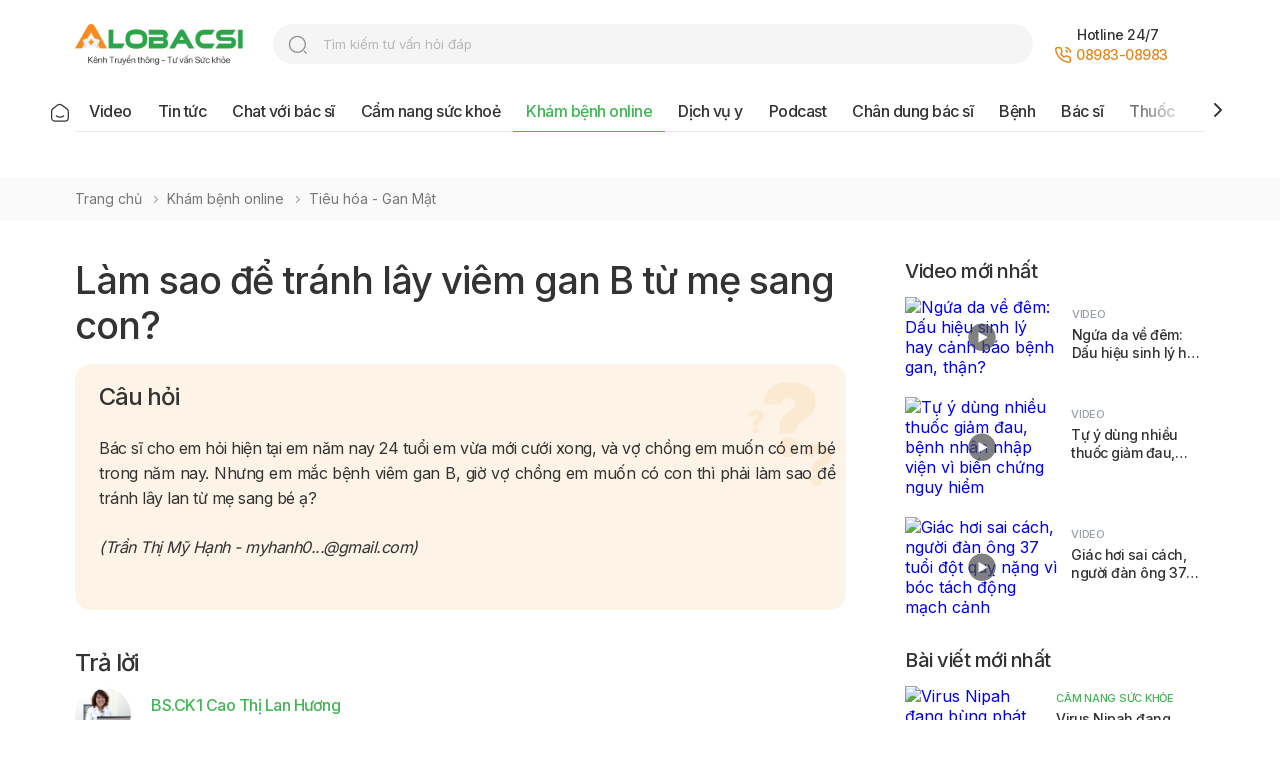

--- FILE ---
content_type: text/html; charset=utf-8
request_url: https://alobacsi.com/kham-benh-online/lam-sao-de-tranh-lay-viem-gan-b-tu-me-sang-con.html
body_size: 51459
content:
<!DOCTYPE html>
<html lang="vi">
  <head>
    <meta charset="UTF-8" />
    <meta
      name="viewport"
      content="width=device-width,initial-scale=1.0,maximum-scale=1.0"
    />
    <meta http-equiv="X-UA-Compatible" content="ie=edge" />
      

<title>Làm sao để tránh lây viêm gan B từ mẹ sang con?</title>


<meta property="og:title" itemprop="name" content="Làm sao để tránh lây viêm gan B từ mẹ sang con?" />


<meta property="og:image" content="https://objstore17034api.superdata.vn/alobacsi-assets/lam-sao-de-tranh-lay-viem-gan-b-tu-me-sang-con1613980393.jpg" />

<meta property="og:url" content="https://alobacsi.com/kham-benh-online/lam-sao-de-tranh-lay-viem-gan-b-tu-me-sang-con.html" />
<link rel="canonical" href="https://alobacsi.com/kham-benh-online/lam-sao-de-tranh-lay-viem-gan-b-tu-me-sang-con.html" />

<meta content="vi-VN" itemprop="inLanguage" />
<meta property="og:site_name" content="ALOBACSI.COM" />
<meta property="og:type" content="article" />
<meta property="og:locale" content="vi_VN" />
<meta property="fb:app_id" content="1121485521577147" />
<meta property="fb:admins" content="551071279" />
<meta name="language" content="vietnamese" />
<meta name="copyright" content="Copyright © 2009 by ALOBACSI" />
<meta
  name="abstract"
  content="Cổng thông tin về y tế, sức khỏe, khám bệnh trực tuyến cho toàn dân - AloBacsi"
/>
<meta name="distribution" content="Global" />
<meta name="author" content="ALOBACSI" />
<meta http-equiv="refresh" content="1200" />
<meta name="REVISIT-AFTER" content="1 DAYS" />
<meta name="RATING" content="GENERAL" />
<meta http-equiv="x-dns-prefetch-control" content="on" />
<meta name="robots" content="index,follow,noarchive,max-image-preview:large" />
 
    <script type="application/ld+json">
      {
		"@context": "https://schema.org",
		"@type": "Question",
		"acceptedAnswer": {
				"@type": "Answer",
				"author": {
						"@type": "Person",
						"name": "BS.CK1 Cao Thị Lan Hương"
				},
				"dateCreated": "2021-02-22T14:53:00+07:00",
				"text": "Nếu bạn là phụ nữ nhiễm virus viêm gan B, khi có thai bạn nên đi khám đúng chuyên khoa Trong bệnh nhiễm virus viêm gan B thì có những thể lâm sàng sau: Nhiễm virus viêm gan B thể không hoạt động: tế bào gan không bị tổn thương, men gan không tăng, không cần điều trị, chỉ theo dõi định kỳ men gan, tầm sóat ung thư gan (AFP, siêu âm bụng) và sống lối sống lành mạnh, hạn chế các chất độc gan (bia rượu, thuốc uống bừa bãi, thuốc đông nam không rõ loại). Viêm gan B, tức là vừa nhiễm virus viêm gan B và virus này đang làm tổn thương gan, men gan sẽ tăng. Viêm gan B được chia thành viêm gan B cấp và viêm gan B mạn tính. Viêm gan B cấp tính là tổn thương tế bào gan cấp do nhiễm HBV, hiện tượng tế bào gan bị phá hủy không phải do virus mà do chính cơ thể chống lại virus gây ra, và trong vòng 6 tháng là cơ thể sẽ thải toàn bộ virus và tạo miễn dịch bảo vệ suốt đời. Viêm gan B mạn là cơ thể không thể tự thải trừ HBV ra khỏi cơ thể sau 6 tháng. BS không rõ em thuộc thể nào, có đang dùng thuốc đặc trị viêm gan B hay không, nhưng nhìn chung bây giờ bệnh này nước ta kiểm soát lây truyền từ mẹ sang con rất là tốt, có nhiều chiến lược cho từng trường hợp khác nhau: mẹ nhiễm virus viêm gan B thể không hoạt động hay mẹ viêm gan B mạn đang dùng thuốc dự định có con, mẹ viêm gan B mạn đang dùng thuốc và vô tình phát hiện co con. Do đó, vợ chồng em nay muốn có em bé thì nên đến khám tại chuyên khoa gan mật trước, trình bày ý định này của mình để bs kiểm tra lại tổng quát cho em, tùy tình huống mà sẽ có hướng dẫn cụ thể riêng, em nhé."
		},
		"author": {
				"@type": "Person",
				"name": "Trần Thị Mỹ Hạnh"
		},
		"dateCreated": "2021-02-22T14:53:00+07:00",
		"name": "Làm sao để tránh lây viêm gan B từ mẹ sang con?",
		"text": "Bác sĩ cho em hỏi hiện tại em năm nay 24 tuổi em vừa mới cưới xong, và vợ chồng em muốn có em bé trong năm nay. Nhưng em mắc bệnh viêm gan B, giờ vợ chồng em muốn có con thì phải làm sao để tránh lây lan từ mẹ sang bé ạ?\r (Trần Thị Mỹ Hạnh - myhanh0...@gmail.com)"
}
    </script>
     
    <script type="application/ld+json">
      {
		"@context": "https://schema.org",
		"@type": "BreadcrumbList",
		"itemListElement": [
				{
						"@type": "ListItem",
						"item": "https://alobacsi.com",
						"name": "Trang chủ",
						"position": 1
				},
				{
						"@type": "ListItem",
						"item": "https://alobacsi.com/kham-benh-online",
						"name": "Khám bệnh online",
						"position": 2
				},
				{
						"@type": "ListItem",
						"item": "https://alobacsi.com/kham-benh-online/tieu-hoa-gan-mat",
						"name": "Tiêu hóa - Gan Mật",
						"position": 3
				},
				{
						"@type": "ListItem",
						"item": "https://alobacsi.com/kham-benh-online/lam-sao-de-tranh-lay-viem-gan-b-tu-me-sang-con.html",
						"name": "Làm sao để tránh lây viêm gan B từ mẹ sang con?",
						"position": 4
				}
		]
}
    </script>
    
    <link
      rel="shortcut icon"
      href="https://alobacsi.com/static/upload/favicon.ico"
      type="image/x-icon"
    />
    <link rel="preconnect" href="https://fonts.googleapis.com" />
    <link rel="preconnect" href="https://fonts.gstatic.com" crossorigin />
    <link
      href="https://fonts.googleapis.com/css2?family=Inter:wght@400;500;600&display=swap"
      rel="stylesheet"
    />
    <link href="https://alobacsi.com/static/template/css/common.css" rel="stylesheet" />
    <link href="https://alobacsi.com/static/template/css/home.css?t=3" rel="stylesheet" />
    <link href="https://alobacsi.com/static/template/css/category.css" rel="stylesheet" />
    <link
      href="https://alobacsi.com/static/template/css/owl.carousel.css"
      rel="stylesheet"
    />
    
<meta
  name="facebook-domain-verification"
  content="11ccxaswtki415s4bjc1pdzfmujbld"
/>
<script
  async
  src="https://www.googletagmanager.com/gtag/js?id=G-XCRFP54M6E"
></script>
<script>
  window.dataLayer = window.dataLayer || [];
  function gtag() {
    dataLayer.push(arguments);
  }
  gtag("js", new Date());
  gtag("config", "G-XCRFP54M6E");
</script>
<link
  rel="stylesheet"
  type="text/css"
  href="https://cdn.jsdelivr.net/npm/toastify-js/src/toastify.min.css"
/>

  </head>
  <body class="detail">
      
<header>
  <div class="container">
    <div class="header_top">
      <div class="logo">
        <a href="https://alobacsi.com">
          <img
            src="https://alobacsi.com/logo-with-tagline.png"
            alt=""
            class="pc_show"
          />
          <img
            src="https://alobacsi.com/logo-with-tagline-mobile.png"
            alt=""
            class="sp_show"
          />
        </a>
      </div>
      <div class="search_top pc_show">
        <form target="_blank" action="//www.google.com/cse">
          <input
            type="text"
            placeholder="Tìm kiếm tư vấn hỏi đáp"
            class="form_search"
            name="q"
            spellcheck="false"
            autocomplete="off"
          />
          <input type="hidden" value="b548ce8e1e9db4d17" name="cx" /><input
            type="hidden"
            value="UTF-8"
            name="ie"
          />
          <button>search</button>
        </form>
      </div>

      <div class="support_top">
        <div class="hotline pc_show">
          <span class="text">Hotline 24/7</span><br /><img
            src="https://alobacsi.com/static/template/images/icons-phone.svg"
            alt=""
          /><a href="tel:08983-08983" rel="nofollow" class="num_phone">08983-08983</a>
        </div>
        
      </div>
      <p class="icon_nav_sp sp_show">
        <img
          src="https://alobacsi.com/static/template/images/button-icon-medium-copy-4.svg"
          alt=""
        />
      </p>
    </div>
    <div class="nav_top pc_show">
      <div class="nav_top-box">
        <p class="nav_top-box-bg"></p>
        <ul>
          <li class="">
            <a href="https://alobacsi.com">
              <img
                src="https://alobacsi.com/static/template/images/icons-home_on.svg"
                alt=""
              />
            </a>
          </li>
          <li class="">
            <a href="https://alobacsi.com/video">Video</a>
          </li>
          <li class="">
            <a href="https://alobacsi.com/tin-tuc">Tin tức</a>
          </li>
          <li class="">
            <a href="https://alobacsi.com/chat-voi-bac-si">Chat với bác sĩ</a>
          </li>
          <li class="">
            <a href="https://alobacsi.com/cam-nang-suc-khoe">Cẩm nang sức khoẻ</a>
          </li>
          <li class="active">
            <a href="https://alobacsi.com/kham-benh-online">Khám bệnh online</a>
          </li>
          
          <li class="">
            <a href="https://alobacsi.com/dich-vu-y">Dịch vụ y</a>
          </li>
          
          <li class="">
            <a href="https://alobacsi.com/podcast">Podcast</a>
          </li>
          <li class="">
            <a href="https://alobacsi.com/chan-dung-bac-si">Chân dung bác sĩ</a>
          </li>
          <li class="">
            <a href="https://alobacsi.com/benh">Bệnh</a>
          </li>
          <li class="">
            <a href="https://alobacsi.com/bac-si">Bác sĩ</a>
          </li>
          <li class="">
            <a href="https://alobacsi.com/thuoc">Thuốc</a>
          </li>
          <li class="">
            <a href="https://alobacsi.com/co-so-y-te">Cơ sở y tế</a>
          </li>
          <li class="">
            <a href="https://alobacsi.com/chuyen-trang-suc-khoe">Chuyên trang</a>
          </li>
          <li class="">
            <a href="https://alobacsi.com/alobacsi-cong-dong">Cộng đồng</a>
          </li>
        </ul>

        <div class="arrow-next">
          <p class="nav_top-box-bg-right"></p>
          <a href="#" class="arrow-menu arrow-menu-next" data-control="next"
            ><img
              src="https://alobacsi.com/static/template/images/icons-chevron-right-black.svg"
              alt=""
          /></a>
        </div>
        <div class="arrow-prev">
          <p class="nav_top-box-bg-left"></p>
          <a href="#" class="arrow-menu arrow-menu-prev" data-control="prev"
            ><img
              src="https://alobacsi.com/static/template/images/icons-chevron-left-black.svg"
              alt=""
          /></a>
        </div>
      </div>
    </div>
  </div>
</header>
 
<div class="main_content">
  <div class="ads_banner">
    <ins
      data-revive-zoneid="84"
      data-revive-id="50fcab58361557d0a8a94df9f86d6547"
    ></ins>
  </div>
  <div class="breadcrum">
    <div class="container">
      <ul>
        <li><a href="https://alobacsi.com">Trang chủ </a></li>
        <li><a href="https://alobacsi.com/kham-benh-online">Khám bệnh online</a></li>
          
        <li><a href="https://alobacsi.com/kham-benh-online/tieu-hoa-gan-mat">Tiêu hóa - Gan Mật</a></li>
          
      </ul>
    </div>
  </div>
  <div class="container">
    <div class="content_block">
      <div class="detail_content">
        <div class="detail_content--useful oneone">
          <h1>Làm sao để tránh lây viêm gan B từ mẹ sang con?</h1>
          <div class="detail_block">
            <h5>Câu hỏi</h5>
            <p><p style="text-align: justify;">Bác sĩ cho em hỏi hiện tại em năm nay 24 tuổi em vừa mới cưới xong, và vợ chồng em muốn có em bé trong năm nay. Nhưng em mắc bệnh viêm gan B, giờ vợ chồng em muốn có con thì phải làm sao để tránh lây lan từ mẹ sang bé ạ?</p>
<p style="text-align: justify;"><em>(Trần Thị Mỹ Hạnh - myhanh0...@gmail.com)</em><br /><br /></p></p>
          </div>
          <div class="detail_block">
            <h5>Trả lời</h5>
            
            <div class="doctor_answer">
              <p class="doctor-author">
                <img
                  src="https://objstore17034api.superdata.vn/alobacsi-assets/bs-ck1-cao-thi-lan-huong1564031743.jpg"
                  height="56px"
                  alt="BS.CK1 Cao Thị Lan Hương"
                />
              </p>
              <div class="text">
                <p class="text01">
                  <a
                    href="https://alobacsi.com/bac-si/bs-ck1-cao-thi-lan-huong.html"
                    title="BS.CK1 Cao Thị Lan Hương"
                    >BS.CK1 Cao Thị Lan Hương</a
                  >
                </p>
                <p class="text02">
                  Bác sĩ - Bệnh viện Trưng Vương
                </p>
              </div>
            </div>
             <p style="text-align: center;"><img src="https://media.alobacsi.com/upload/hienthuc/2021/02/22/100909-bu_B.jpg" alt="Làm sao để tránh lây viêm gan B từ mẹ sang con?" width="800" height="507"><span style="font-family: tahoma, arial, helvetica, sans-serif; font-size: small;">Nếu bạn là phụ nữ nhiễm virus viêm gan B, khi có thai bạn nên đi khám đúng chuyên khoa</span></p>
<p style="text-align: justify;">Trong bệnh nhiễm virus viêm gan B thì có những thể lâm sàng sau:</p>
<p style="text-align: justify;">Nhiễm virus viêm gan B thể không hoạt động: tế bào gan không bị tổn thương, men gan không tăng, không cần điều trị, chỉ theo dõi định kỳ men gan, tầm sóat ung thư gan (AFP, siêu âm bụng) và sống lối sống lành mạnh, hạn chế các chất độc gan (bia rượu, thuốc uống bừa bãi, thuốc đông nam không rõ loại).</p>
<p style="text-align: justify;">Viêm gan B, tức là vừa nhiễm virus viêm gan B và virus này đang làm tổn thương gan, men gan sẽ tăng. Viêm gan B được chia thành viêm gan B cấp và viêm gan B mạn tính.</p>
<p style="text-align: justify;">Viêm gan B cấp tính là tổn thương tế bào gan cấp do nhiễm HBV, hiện tượng tế bào gan bị phá hủy không phải do virus mà do chính cơ thể chống lại virus gây ra, và trong vòng 6 tháng là cơ thể sẽ thải toàn bộ virus và tạo miễn dịch bảo vệ suốt đời. Viêm gan B mạn là cơ thể không thể tự thải trừ HBV ra khỏi cơ thể sau 6 tháng.</p>
<p style="text-align: justify;">BS không rõ em thuộc thể nào, có đang dùng thuốc đặc trị viêm gan B hay không, nhưng nhìn chung bây giờ bệnh này nước ta kiểm soát lây truyền từ mẹ sang con rất là tốt, có nhiều chiến lược cho từng trường hợp khác nhau: mẹ nhiễm virus viêm gan B thể không hoạt động hay mẹ viêm gan B mạn đang dùng thuốc dự định có con, mẹ viêm gan B mạn đang dùng thuốc và vô tình phát hiện co con.</p>
<p style="text-align: justify;">Do đó, vợ chồng em nay muốn có em bé thì nên đến khám tại chuyên khoa gan mật trước, trình bày ý định này của mình để bs kiểm tra lại tổng quát cho em, tùy tình huống mà sẽ có hướng dẫn cụ thể riêng, em nhé.<br><br><br></p>
          </div>

          
          <div class="detail_block">
            <p class="title-ans">Câu hỏi liên quan</p>
            <ul class="list_answer">
              
              <li>
                <a href="https://alobacsi.com/dich-vu-y/viem-gan-b-co-thuoc-chua-khoi-khong.html" title="Viêm gan B có thuốc chữa khỏi không?"
                  >Viêm gan B có thuốc chữa khỏi không?</a
                >
              </li>
              
              <li>
                <a href="https://alobacsi.com/dich-vu-y/xet-nghiem-hbsag-va-anti-hbs-duong-tinh-con-toi-co-bi-viem-gan-b.html" title="Xét nghiệm HbsAg và anti HBs dương tính, con tôi có bị viêm gan B?"
                  >Xét nghiệm HbsAg và anti HBs dương tính, con tôi có bị viêm gan B?</a
                >
              </li>
              
              <li>
                <a href="https://alobacsi.com/dich-vu-y/mong-tay-co-vet-mau-nau-do-benh-viem-gan-b.html" title="Móng tay có vệt màu nâu do bệnh viêm gan B? "
                  >Móng tay có vệt màu nâu do bệnh viêm gan B? </a
                >
              </li>
              
            </ul>
          </div>
          
        </div>
        <div class="detail_footer">
          <div class="social">
            <p>Chia sẻ:</p>
            <a
              href="https://www.facebook.com/sharer/sharer.php?u=https://alobacsi.com/kham-benh-online/lam-sao-de-tranh-lay-viem-gan-b-tu-me-sang-con.html"
              rel="nofollow"
              target="_blank"
            >
              <img src="https://alobacsi.com/static/template/images/fb.svg" alt="" />
            </a>
            <a href="javascript:void(0)"
              ><img src="https://alobacsi.com/static/template/images/copylink.svg" alt=""
            /></a>
            <a href="mailto:info@alobacsi.vn"
              ><img
                src="https://alobacsi.com/static/template/images/icons-social-fb.svg"
                alt=""
            /></a>
          </div>
          <div class="about">
            
            <p class="time">Ngày đăng: 10:07 29/01/2021</p>
             
            <p class="time">
              Cập nhật gần nhất: 14:55 22/02/2021
            </p>
            
          </div>
        </div>

         

<div class="detail_prize">
    <p class="title">Bài viết có hữu ích với bạn?</p>
    <ul class="rate">
        <li>
            <a href="javascript:void(0);" class="votes" data-url="https://alobacsi.com/api/votes" data-id="53129" data-vote="1" data-type="1">
                <img src="https://alobacsi.com/static/template/images/best-useful.svg" alt="">
                <span class="rate_text">
                    <span>Rất hữu ích</span>
                    <span class="text" id="vote1">
                        0
                    </span>
                </span>

            </a>
        </li>
        <li>
            <a href="javascript:void(0);" class="votes" data-url="https://alobacsi.com/api/votes" data-id="53129" data-vote="2" data-type="1">
                <img src="https://alobacsi.com/static/template/images/useful.svg" alt="">
                <span class="rate_text">
                    <span>Hữu ích</span>
                    <span class="text" id="vote2">
                        0
                    </span>
                </span>

            </a>
        </li>
        <li>
            <a href="javascript:void(0);" class="votes" data-url="https://alobacsi.com/api/votes" data-id="53129" data-vote="3" data-type="1">
                <img src="https://alobacsi.com/static/template/images/normal.svg" alt="">
                <span class="rate_text">
                    <span>Bình thường</span>
                    <span class="text" id="vote3">
                        0
                    </span>
                </span>

            </a>
        </li>
        <li>
            <a href="javascript:void(0);" class="votes" data-url="https://alobacsi.com/api/votes" data-id="53129" data-vote="4" data-type="1">
                <img src="https://alobacsi.com/static/template/images/unuseful.svg" alt="">
                <span class="rate_text">
                    <span>Không hữu ích</span>
                    <span class="text" id="vote4">
                        0
                    </span>
                </span>

            </a>
        </li>
    </ul>
</div>
 




<div class="search_content pc_show">
    <form method="get" action="https://alobacsi.com/tim-kiem-hoi-dap">
        <div class="search_content-block">
            
            <p class="title">Tìm câu hỏi khám bệnh</p>
            
            <div class="search_content-online">
                <input type="text" name="s" required placeholder="Nhập nội dung cần tìm… vd: Sốt, ho, đau nhức" class="form_search" value="">                
                <button>search</button>
                <input type="hidden" name="key" value="kham-benh-online" />
            </div>
        </div>
    </form>
    
    <div class="feature_search-block">
        <p class="text01">Được tìm nhiều:</p>
        <div class="feature_search-text">
            <ul class="feature_search-list">
                
                <li>
                    <a href="https://alobacsi.com/tim-kiem-hoi-dap?s=Tr%e1%bb%8b%20r%e1%ba%a1n%20da&key=kham-benh-online">Trị rạn da</a>
                </li>
                
                <li>
                    <a href="https://alobacsi.com/tim-kiem-hoi-dap?s=b%e1%bb%8b%20ho&key=kham-benh-online">bị ho</a>
                </li>
                
                <li>
                    <a href="https://alobacsi.com/tim-kiem-hoi-dap?s=ho&key=kham-benh-online">ho</a>
                </li>
                
                <li>
                    <a href="https://alobacsi.com/tim-kiem-hoi-dap?s=benh%20ho&key=kham-benh-online">benh ho</a>
                </li>
                
                <li>
                    <a href="https://alobacsi.com/tim-kiem-hoi-dap?s=%c4%91%e1%bb%99t%20qu%e1%bb%b5&key=kham-benh-online">đột quỵ</a>
                </li>
                
            </ul>
        </div>
    </div>
    
</div>

      </div>

      <div class="sidebar">
        <div class="ads_banner">
          <ins
            data-revive-zoneid="85"
            data-revive-id="50fcab58361557d0a8a94df9f86d6547"
          ></ins>
        </div>
        

    
    <div class="news_left">
        <h2 class="title">Video mới nhất</h2>
        
        <div class="news_left-one">
            <p class="images">
                <a href="https://alobacsi.com/ngua-da-ve-dem-dau-hieu-sinh-ly-hay-canh-bao-benh-gan-than.html" title="Ngứa da về đêm: Dấu hiệu sinh lý hay cảnh báo bệnh gan, thận?">
                    
                    <img src="https://admin.alobacsi.com/upload/da_ngua_nhieu_vao_ban_dem_co_phai_do_benh_gan_than__.jpg" height="96px" alt="Ngứa da về đêm: Dấu hiệu sinh lý hay cảnh báo bệnh gan, thận?" />
                    
                    <span class="icon_play"><img src="https://alobacsi.com/static/template/images/icons-play.svg" alt="" /></span>
                </a>
            </p>
            <div class="news_left-des">
                
                <p class="medical-new-title">
                    
                    
                    <a class="cate" href="https://alobacsi.com/video">Video</a>
                    
                    
                </p>
                
                <p>
                    <a class="news_left-one-text_less" href="https://alobacsi.com/ngua-da-ve-dem-dau-hieu-sinh-ly-hay-canh-bao-benh-gan-than.html" title="Ngứa da về đêm: Dấu hiệu sinh lý hay cảnh báo bệnh gan, thận?">Ngứa da về đêm: Dấu hiệu sinh lý hay cảnh báo bệnh gan, thận?</a>
                </p>
                
            </div>
        </div>
        
        <div class="news_left-one">
            <p class="images">
                <a href="https://alobacsi.com/tu-y-dung-nhieu-thuoc-giam-dau-benh-nhan-nhap-vien-vi-bien-chung-nguy-hiem.html" title="Tự ý dùng nhiều thuốc giảm đau, bệnh nhân nhập viện vì biến chứng nguy hiểm">
                    
                    <img src="https://admin.alobacsi.com/upload/bac_si_canh_bao-_lam_dung_thuoc_giam_dau_co_the_gay_bien_chung_de_doa_tinh_mang_.jpg" height="96px" alt="Tự ý dùng nhiều thuốc giảm đau, bệnh nhân nhập viện vì biến chứng nguy hiểm" />
                    
                    <span class="icon_play"><img src="https://alobacsi.com/static/template/images/icons-play.svg" alt="" /></span>
                </a>
            </p>
            <div class="news_left-des">
                
                <p class="medical-new-title">
                    
                    
                    <a class="cate" href="https://alobacsi.com/video">Video</a>
                    
                    
                </p>
                
                <p>
                    <a class="news_left-one-text_less" href="https://alobacsi.com/tu-y-dung-nhieu-thuoc-giam-dau-benh-nhan-nhap-vien-vi-bien-chung-nguy-hiem.html" title="Tự ý dùng nhiều thuốc giảm đau, bệnh nhân nhập viện vì biến chứng nguy hiểm">Tự ý dùng nhiều thuốc giảm đau, bệnh nhân nhập viện vì biến chứng nguy hiểm</a>
                </p>
                
            </div>
        </div>
        
        <div class="news_left-one">
            <p class="images">
                <a href="https://alobacsi.com/giac-hoi-sai-cach-nguoi-dan-ong-37-tuoi-dot-quy-nang-vi-boc-tach-dong-mach-canh.html" title="Giác hơi sai cách, người đàn ông 37 tuổi đột quỵ nặng vì bóc tách động mạch cảnh">
                    
                    <img src="https://admin.alobacsi.com/upload/thumbs/2025/giac_hoi_sai_cach_nguoi_dan_ong_37_tuoi_dot_quy_nang_vi_boc_tach_dong_mach_canh.jpg" height="96px" alt="Giác hơi sai cách, người đàn ông 37 tuổi đột quỵ nặng vì bóc tách động mạch cảnh" />
                    
                    <span class="icon_play"><img src="https://alobacsi.com/static/template/images/icons-play.svg" alt="" /></span>
                </a>
            </p>
            <div class="news_left-des">
                
                <p class="medical-new-title">
                    
                    
                    <a class="cate" href="https://alobacsi.com/video">Video</a>
                    
                    
                </p>
                
                <p>
                    <a class="news_left-one-text_less" href="https://alobacsi.com/giac-hoi-sai-cach-nguoi-dan-ong-37-tuoi-dot-quy-nang-vi-boc-tach-dong-mach-canh.html" title="Giác hơi sai cách, người đàn ông 37 tuổi đột quỵ nặng vì bóc tách động mạch cảnh">Giác hơi sai cách, người đàn ông 37 tuổi đột quỵ nặng vì bóc tách động mạch cảnh</a>
                </p>
                
            </div>
        </div>
        
    </div>
    
 

    
    <div class="news_left">
        <h2 class="title">Bài viết mới nhất</h2>
        
        <div class="news_left-one">
            <p class="images">
                <a href="https://alobacsi.com/virus-nipah-dang-bung-phat-tai-an-do-nguy-hiem-den-muc-nao.html" title="Virus Nipah đang bùng phát tại Ấn Độ nguy hiểm đến mức nào?">
                    
                    <img src="https://admin.alobacsi.com/upload/virus_nipah_3.jpg" height="96px" alt="Virus Nipah đang bùng phát tại Ấn Độ nguy hiểm đến mức nào?" />
                    
                </a>
            </p>
            <div class="news_left-des">
                
                <p class="medical-new-title cate">
                    
                    
                        <a class="cate" href="https://alobacsi.com/cam-nang-suc-khoe">Cẩm nang sức khỏe</a>
                    
                    
                </p>
                
                <p>
                    <a class="news_left-one-text_less" href="https://alobacsi.com/virus-nipah-dang-bung-phat-tai-an-do-nguy-hiem-den-muc-nao.html" title="Virus Nipah đang bùng phát tại Ấn Độ nguy hiểm đến mức nào?">Virus Nipah đang bùng phát tại Ấn Độ nguy hiểm đến mức nào?</a>
                </p>
                
            </div>
        </div>
        
        <div class="news_left-one">
            <p class="images">
                <a href="https://alobacsi.com/uong-ruou-co-thuc-su-lam-am-co-the.html" title="Uống rượu có thực sự làm ấm cơ thể?">
                    
                    <img src="https://admin.alobacsi.com/upload/thumbs/2025/uong_ruou_co_thuc_su_lam_am_co_the_1.jpg" height="96px" alt="Uống rượu có thực sự làm ấm cơ thể?" />
                    
                </a>
            </p>
            <div class="news_left-des">
                
                <p class="medical-new-title cate">
                    
                    
                        <a class="cate" href="https://alobacsi.com/cam-nang-suc-khoe">Cẩm nang sức khỏe</a>
                    
                    
                    
                    
                </p>
                
                <p>
                    <a class="news_left-one-text_less" href="https://alobacsi.com/uong-ruou-co-thuc-su-lam-am-co-the.html" title="Uống rượu có thực sự làm ấm cơ thể?">Uống rượu có thực sự làm ấm cơ thể?</a>
                </p>
                
                <a class="author" href="https://alobacsi.com/bac-si/phong-noi-dung-alobacsi.html"
                    title="Phòng nội dung - AloBacsi">Phòng nội dung - AloBacsi</a>
                
            </div>
        </div>
        
        <div class="news_left-one">
            <p class="images">
                <a href="https://alobacsi.com/giang-mai-tang-song-hanh-voi-hiv-o-nguoi-tre.html" title="Giang mai tăng song hành với HIV ở người trẻ">
                    
                    <img src="https://admin.alobacsi.com/upload/thumbs/2025/bs_khanh_-_giang_mai_1.jpg" height="96px" alt="Giang mai tăng song hành với HIV ở người trẻ" />
                    
                </a>
            </p>
            <div class="news_left-des">
                
                <p class="medical-new-title cate">
                    
                    
                        <a class="cate" href="https://alobacsi.com/cam-nang-suc-khoe">Cẩm nang sức khỏe</a>
                    
                    
                    
                    
                    
                    
                </p>
                
                <p>
                    <a class="news_left-one-text_less" href="https://alobacsi.com/giang-mai-tang-song-hanh-voi-hiv-o-nguoi-tre.html" title="Giang mai tăng song hành với HIV ở người trẻ">Giang mai tăng song hành với HIV ở người trẻ</a>
                </p>
                
                <a class="author" href="https://alobacsi.com/bac-si/bsck2-truong-huu-khanh.html"
                    title="BS Trương Hữu Khanh">BS Trương Hữu Khanh</a>
                
            </div>
        </div>
        
        <div class="news_left-one">
            <p class="images">
                <a href="https://alobacsi.com/hieu-dung-ve-loi-ich-tiem-vac-xin-hpv-o-nam-gioi.html" title="Hiểu đúng về lợi ích tiêm vắc xin HPV ở nam giới">
                    
                    <img src="https://admin.alobacsi.com/upload/chihcs_hpv_cho_nam.jpg" height="96px" alt="Hiểu đúng về lợi ích tiêm vắc xin HPV ở nam giới" />
                    
                </a>
            </p>
            <div class="news_left-des">
                
                <p class="medical-new-title cate">
                    
                    
                        <a class="cate" href="https://alobacsi.com/cam-nang-suc-khoe">Cẩm nang sức khỏe</a>
                    
                    
                </p>
                
                <p>
                    <a class="news_left-one-text_less" href="https://alobacsi.com/hieu-dung-ve-loi-ich-tiem-vac-xin-hpv-o-nam-gioi.html" title="Hiểu đúng về lợi ích tiêm vắc xin HPV ở nam giới">Hiểu đúng về lợi ích tiêm vắc xin HPV ở nam giới</a>
                </p>
                
            </div>
        </div>
        
        <div class="news_left-one">
            <p class="images">
                <a href="https://alobacsi.com/vi-sao-khong-duoc-tu-y-ngung-thuoc-huyet-ap.html" title="Vì sao không được tự ý ngưng thuốc huyết áp?">
                    
                    <img src="https://admin.alobacsi.com/upload/thuoc_huyet_ap.jpg" height="96px" alt="Vì sao không được tự ý ngưng thuốc huyết áp?" />
                    
                </a>
            </p>
            <div class="news_left-des">
                
                <p class="medical-new-title cate">
                    
                    
                        <a class="cate" href="https://alobacsi.com/cam-nang-suc-khoe">Cẩm nang sức khỏe</a>
                    
                    
                </p>
                
                <p>
                    <a class="news_left-one-text_less" href="https://alobacsi.com/vi-sao-khong-duoc-tu-y-ngung-thuoc-huyet-ap.html" title="Vì sao không được tự ý ngưng thuốc huyết áp?">Vì sao không được tự ý ngưng thuốc huyết áp?</a>
                </p>
                
            </div>
        </div>
        
    </div>
    
 
<div class="tool_healthy non_bottom">
  <p class="title">Tiện ích sức khỏe</p>
  <ul class="tool_list">
    <li>
      <a href="https://alobacsi.com/kham-benh-online">
        <img
          src="https://alobacsi.com/static/template/images/icons-appointment-online.svg"
          alt=""
        />
        <span>Khám bệnh online</span>
      </a>
    </li>
    <li>
      <a href="https://alobacsi.com/dich-vu-y">
        <img
          src="https://alobacsi.com/static/template/images/icons-appointment-online-4.svg"
          alt=""
        />
        <span>Hỏi đáp dịch vụ y</span>
      </a>
    </li>
    <li>
      <a href="https://alobacsi.com/tu-van-suc-khoe">
        <img src="https://alobacsi.com/static/template/images/icons-healthy2.svg" alt="" />
        <span>Tư vấn qua Hotline</span>
      </a>
    </li>
    <li>
      <a
        href="https://m.me/alobacsihoibacsitraloi"
        rel="nofollow"
        target="_blank"
      >
        <img src="https://alobacsi.com/static/template/images/icons-healthy4.svg" alt="" />
        <span>Gửi câu hỏi qua Messenger</span>
      </a>
    </li>
    <li>
      <a href="https://alobacsi.com/bac-si">
        <img
          src="https://alobacsi.com/static/template/images/icons-appointment-online-3.svg"
          alt=""
        />
        <span>Tìm nhanh bác sĩ</span>
      </a>
    </li>
    <li>
      <a href="https://alobacsi.com/co-so-y-te">
        <img
          src="https://alobacsi.com/static/template/images/icons-appointment-online-2.svg"
          alt=""
        />
        <span>Tìm nhanh bệnh viện</span>
      </a>
    </li>
    <li>
      <a href="https://alobacsi.com/benh">
        <img
          src="https://alobacsi.com/static/template/images/icons-ask-doctor2.svg"
          alt=""
        />
        <span>Tra cứu thông tin bệnh</span>
      </a>
    </li>
    <li>
      <a href="https://alobacsi.com/thuoc">
        <img
          src="https://alobacsi.com/static/template/images/icons-ask-doctor.svg"
          alt=""
        />
        <span>Tra cứu thông tin thuốc</span>
      </a>
    </li>
  </ul>
</div>

        <div class="ads_banner">
          <ins
            data-revive-zoneid="87"
            data-revive-id="50fcab58361557d0a8a94df9f86d6547"
          ></ins>
        </div>
      </div>
    </div>

      
<div class="content_block">
  <div class="interested">
    <h2 class="title">Có thể bạn quan tâm</h2>
    <div class="interested_block">
      
      <div class="interested_block-one">
        <p>
          <a href="https://alobacsi.com/kham-benh-online/dieu-tri-suy-gian-tinh-mach-co-gay-thieu-mau-khong.html">
            <img src="https://admin.alobacsi.com/upload/screenshot_2026-01-14_at_14-57-03.png" alt="Điều trị suy giãn tĩnh mạch có gây thiếu máu không?" />
          </a>
        </p>
        <div class="interested_block-des">
          <p class="cate">
            <a href="https://alobacsi.com/kham-benh-online" class="cate"
              >Khám bệnh online</a
            >
            
          </p>
          <p>
            <a
              href="https://alobacsi.com/kham-benh-online/dieu-tri-suy-gian-tinh-mach-co-gay-thieu-mau-khong.html"
              class="interested-text_less"
              >Điều trị suy giãn tĩnh mạch có gây thiếu máu không?</a
            >
          </p>
          
          <a
            href="https://alobacsi.com/bac-si/bs-ck2-phan-duy-kien.html"
            title="BS.CK2 Phan Duy Kiên"
            class="author"
            >BS.CK2 Phan Duy Kiên</a
          >
          
        </div>
      </div>
      
      <div class="interested_block-one">
        <p>
          <a href="https://alobacsi.com/kham-benh-online/cat-polyp-dai-trang-roi-van-tai-phat-sau-1-nam-co-can-noi-soi-moi-nam-khong.html">
            <img src="https://admin.alobacsi.com/upload/polyp-truc-trang-la-gi-5.jpg" alt="Cắt polyp đại tràng rồi vẫn tái phát sau 1 năm: Có cần nội soi mỗi năm không?" />
          </a>
        </p>
        <div class="interested_block-des">
          <p class="cate">
            <a href="https://alobacsi.com/kham-benh-online" class="cate"
              >Khám bệnh online</a
            >
            
          </p>
          <p>
            <a
              href="https://alobacsi.com/kham-benh-online/cat-polyp-dai-trang-roi-van-tai-phat-sau-1-nam-co-can-noi-soi-moi-nam-khong.html"
              class="interested-text_less"
              >Cắt polyp đại tràng rồi vẫn tái phát sau 1 năm: Có cần nội soi mỗi năm không?</a
            >
          </p>
          
          <a
            href="https://alobacsi.com/bac-si/bs-bui-le-nhat-tien.html"
            title="BS Bùi Lê Nhật Tiên"
            class="author"
            >BS Bùi Lê Nhật Tiên</a
          >
          
        </div>
      </div>
      
      <div class="interested_block-one">
        <p>
          <a href="https://alobacsi.com/kham-benh-online/viem-loet-da-day-uong-nghe-mat-ong-co-het-khong-va-ung-thu-da-day-co-trieu-chung-gi.html">
            <img src="https://admin.alobacsi.com/upload/nghe_mat_ong.jpg" alt="Viêm loét dạ dày uống nghệ mật ong có hết không và ung thư dạ dày có triệu chứng gì?" />
          </a>
        </p>
        <div class="interested_block-des">
          <p class="cate">
            <a href="https://alobacsi.com/kham-benh-online" class="cate"
              >Khám bệnh online</a
            >
            
          </p>
          <p>
            <a
              href="https://alobacsi.com/kham-benh-online/viem-loet-da-day-uong-nghe-mat-ong-co-het-khong-va-ung-thu-da-day-co-trieu-chung-gi.html"
              class="interested-text_less"
              >Viêm loét dạ dày uống nghệ mật ong có hết không và ung thư dạ dày có triệu chứng gì?</a
            >
          </p>
          
          <a
            href="https://alobacsi.com/bac-si/bs-bui-le-nhat-tien.html"
            title="BS Bùi Lê Nhật Tiên"
            class="author"
            >BS Bùi Lê Nhật Tiên</a
          >
          
        </div>
      </div>
      
      <div class="interested_block-one">
        <p>
          <a href="https://alobacsi.com/kham-benh-online/dau-rat-sau-dau-goi-kem-noi-mang-do-dau-hieu-viem-da-hay-benh-gi.html">
            <img src="https://admin.alobacsi.com/upload/thumbs/2025/not_nay_o_chan_la_benh_gi.jpg" alt="Đau rát sau đầu gối kèm nổi mảng đỏ: Dấu hiệu viêm da hay bệnh gì?" />
          </a>
        </p>
        <div class="interested_block-des">
          <p class="cate">
            <a href="https://alobacsi.com/kham-benh-online" class="cate"
              >Khám bệnh online</a
            >
            
          </p>
          <p>
            <a
              href="https://alobacsi.com/kham-benh-online/dau-rat-sau-dau-goi-kem-noi-mang-do-dau-hieu-viem-da-hay-benh-gi.html"
              class="interested-text_less"
              >Đau rát sau đầu gối kèm nổi mảng đỏ: Dấu hiệu viêm da hay bệnh gì?</a
            >
          </p>
          
          <a
            href="https://alobacsi.com/bac-si/phong-noi-dung-alobacsi.html"
            title="Phòng nội dung - AloBacsi"
            class="author"
            >Phòng nội dung - AloBacsi</a
          >
          
        </div>
      </div>
      
    </div>
  </div>
</div>
  


<div class="partner-home">
  <h2 class="title">Đối tác AloBacsi</h2>
  <div class="owl-carousel-logo owl-carousel owl-theme">
    <div class="item">
      <img
        src="https://objstore17034api.superdata.vn/alobacsi-assets/9-_logo_bv_hung_vuong.png"
        alt="Bệnh viện Hùng Vương"
      />
    </div>

    <div class="item">
      <a
        href="https://www.umcclinic.com.vn"
        rel="nofollow"
        title="Bệnh Viện Đại học Y Dược"
        target="_blank "
      >
        <img
          src="https://objstore17034api.superdata.vn/alobacsi-assets/4-_logo_bv_dhyd.png"
          alt="Bệnh Viện Đại học Y Dược"
        />
      </a>
    </div>

    <div class="item">
      <a
        href="http://bvtn.org.vn/"
        rel="nofollow"
        title="Bệnh viện Thống Nhất"
        target="_blank "
      >
        <img
          src="https://objstore17034api.superdata.vn/alobacsi-assets/logo-benhvienthongnhat.png"
          alt="Bệnh viện Thống Nhất"
        />
      </a>
    </div>

    <div class="item">
      <img
        src="https://objstore17034api.superdata.vn/alobacsi-assets/logo_bv_115.png"
        alt="Bệnh Viện 115"
      />
    </div>

    <div class="item">
      <img
        src="https://objstore17034api.superdata.vn/alobacsi-assets/logo-bvub.png"
        alt="Bệnh Viện Ung Bướu"
      />
    </div>

    <div class="item">
      <img
        src="https://objstore17034api.superdata.vn/alobacsi-assets/logo-nhidong1.png"
        alt="Nhi đồng 1"
      />
    </div>

    <div class="item">
      <img
        src="https://objstore17034api.superdata.vn/alobacsi-assets/2-bv_nd_gia_dinh.png"
        alt="Bệnh viện Nhân dân Gia Định"
      />
    </div>

    <div class="item">
      <img
        src="https://objstore17034api.superdata.vn/alobacsi-assets/logo-benh-vien-phu-san_mekong.png"
        alt="Bệnh Viện Mekong"
      />
    </div>
  </div>
</div>

<div class="sign_email">
    <div class="sign_email-des">
        <h2 class="sign_email-title pc_show">Đăng ký nhận bản tin sức khoẻ</h2>
        <p class="text pc_show">Để chủ động bảo vệ bản thân và gia đình</p>
        <p class="text sp_show">Đăng ký nhận bản tin sức khoẻ để chủ động bảo vệ bản thân và gia đình</p>
    </div>
    <p class="bg_sign pc_show"><img src="https://alobacsi.com/static/template/images/group2.png" alt="" /></p>
    <div class="sign_email-form">
        <form action="https://alobacsi.com/api/newsletter" method="POST" id="newsletter">
            <input type="email" class="form-input" name="email" placeholder="Email của bạn" />
            <button class="form_button">Đăng ký</button>
            <span class="icon_mail"><img src="https://alobacsi.com/static/template/images/icons-mail.svg" alt="" /></span>
        </form>
    </div>

</div>

  </div>
</div>

<div class="free_examination">
    <div class="image">
        <img src="https://alobacsi.com/static/template/images/img-oval.png" alt="" />
    </div>
    <div class="free_examination-content">
        <p class="text01">hoàn toàn MIỄN PHÍ</p>
        <p>
            <a href="javascript:void(0);" data-name="form-request" data-title="Đăng ký khám bệnh online" class="text02">Khám bệnh online </a>
            <img src="https://alobacsi.com/static/template/images/icons-chevron-right-white.svg" alt="" />
        </p>
    </div>
    <a href="javascript:void(0);" class="close">X</a>
</div>
  
<footer>
  <div class="container">
    <div class="footer-top">
      <a href="./"
        ><img
          src="https://alobacsi.com/static/template/images/logo-with-another.svg"
          alt=""
      /></a>
      <p class="all_logo">
        <a href="#"
          ><img
            src="https://alobacsi.com/static/template/images/logo-h-i-y-h-c-hcm.webp"
            alt=""
        /></a>
        <a href="#"
          ><img
            src="https://alobacsi.com/static/template/images/logo-h-i-y-h-c-hcm3.webp"
            alt=""
        /></a>
        <a href="#"
          ><img
            src="https://alobacsi.com/static/template/images/logo-h-i-y-h-c-hcm2.webp"
            alt=""
        /></a>
        <a href="#"
          ><img
            src="https://alobacsi.com/static/template/images/logo-h-i-y-h-c-hcm4.webp"
            alt=""
        /></a>
        <a href="#"
          ><img
            src="https://alobacsi.com/static/template/images/logo-h-i-y-h-c-hcm5.webp"
            alt=""
        /></a>
      </p>
    </div>
    <div class="footer_text">
      <div class="footer_one">
        <p>
          Kênh thông tin tư vấn giải đáp thông tin sức khỏe, dịch vụ y, bệnh,
          thuốc, bí quyết sống khoẻ mỗi ngày cùng
          <span class="text02">2 triệu bạn đọc thân thiết</span>
        </p>
        <p>
          Giấy phép mới
          <span class="text04"
            >số 33/GP - STTTT, ngày 16/04/2018 do Sở Thông tin Truyền thông
            TPHCM cấp</span
          >
        </p>
        <p>Điện thoại: <span class="text04">08983 08983</span></p>
        <p>
          Trụ sở chính: 24 và 30 Trương Quốc Dung, P. 8, Q. Phú Nhuận, TPHCM
        </p>
        <p>
          Chịu trách nhiệm quản lý nội dung:
          <strong>Bà Trần Thị Mai Lan</strong>
        </p>
      </div>
      <div class="footer_one">
        <p class="text02 text03">về alobacsi</p>
        <ul>
          <li><a href="https://alobacsi.com/gioi-thieu.html">Giới thiệu</a></li>
          <li><a href="https://alobacsi.com/gioi-thieu.html#service05">Tuyển dụng</a></li>
          <li><a href="https://alobacsi.com/gioi-thieu.html#service07">Liên hệ</a></li>
          <li><a href="https://alobacsi.com/sitemap.html">Sitemap</a></li>
        </ul>
      </div>
      <div class="footer_one">
        <p class="text02 text03">Hợp tác nội dung</p>
        <ul>
          <li>0903 696 357</li>
          <li><a href="mailto:info@alobacsi.vn" rel="nofollow">info@alobacsi.vn</a></li>
        </ul>
        <p class="text02 text03">Thông tin</p>
        <ul>
          <li>
            <a href="https://alobacsi.com/gioi-thieu.html#service02">Điều khoản sử dụng</a>
          </li>
          <li>
            <a href="https://alobacsi.com/gioi-thieu.html#service04"
              >Chính sách quảng cáo</a
            >
          </li>
          <li>
            <a href="https://alobacsi.com/gioi-thieu.html#service03"
              >Chính sách quyền riêng tư</a
            >
          </li>
        </ul>
      </div>
      <div class="footer_one">
        <p class="text02 text03">liên hệ quảng cáo</p>
        <ul>
          <li>0903 696 357 (Ms Thái Dung)</li>
          <li>
            <a href="mailto:booking@alobacsi.vn" rel="nofollow">booking@alobacsi.vn</a>
          </li>
        </ul>
      </div>
    </div>

    <div class="copyright">
      <div class="copyright_text">
        <p class="text01 pc_show">
          ©2011 - 2025 bởi Công ty Cổ phần Truyền Thông Hạnh Phúc
        </p>
        <p>
          Thông tin trên trang mang tính chất tham khảo, vui lòng không tự ý áp
          dụng, nếu không có sự đồng ý của bác sĩ điều trị.
        </p>
      </div>
      <div class="footer_bottom">
        <div class="footer_bottom-text">
          <a
            href="https://www.youtube.com/channel/UCAgehYjUxNc7vHpf3F06mXQ"
            rel="nofollow"
            target="_blank"
            ><img src="https://alobacsi.com/static/template/images/youtube.svg" alt=""
          /></a>
          <a
            href="https://www.facebook.com/alobacsihoibacsitraloi/"
            rel="nofollow"
            target="_blank"
            ><img src="https://alobacsi.com/static/template/images/fb.svg" alt=""
          /></a>
          <a
            href="https://www.tiktok.com/@alobacsi.com"
            target="_blank"
            rel="nofollow"
            ><img src="https://alobacsi.com/static/template/images/youtube2.svg" alt=""
          /></a>
          <a
            href="https://zalo.me/3354406374552748457"
            target="_blank"
            rel="nofollow"
            ><img src="https://alobacsi.com/static/template/images/zalo.svg" alt=""
          /></a>
        </div>
      </div>
    </div>
  </div>
</footer>

    <script src="https://alobacsi.com/static/template/js/jquery-3.3.1.min.js"></script>
    <script src="https://alobacsi.com/static/template/js/owl.carousel.js"></script>
    <script src="https://alobacsi.com/static/template/js/jquery.filer.js"></script>
    <script src="https://alobacsi.com/static/template/js/common.js"></script>
    <script src="https://alobacsi.com/static/template/js/app.js"></script>
    <script src="https://sp.zalo.me/plugins/sdk.js"></script>
    
<script src="https://www.google.com/recaptcha/api.js" async defer></script>
<script async src="https://ads.alobacsi.vn/www/delivery/asyncjs.php"></script>
<script type="text/javascript" src="https://cdn.jsdelivr.net/npm/toastify-js"></script>

  </body>
</html>


--- FILE ---
content_type: image/svg+xml
request_url: https://alobacsi.com/static/template/images/icons-ask-doctor.svg
body_size: 15081
content:
<svg xmlns="http://www.w3.org/2000/svg" width="48" height="48" viewBox="0 0 48 48">
    <defs>
        <linearGradient id="xq3mukoxoa" x1="14.645%" x2="85.355%" y1="85.355%" y2="14.645%">
            <stop offset=".56%" stop-color="#560DFF"/>
            <stop offset="100%" stop-color="#73ECFF"/>
        </linearGradient>
        <linearGradient id="061oubpp8b" x1="93.201%" x2="14.482%" y1="86.35%" y2="20.533%">
            <stop offset="0%" stop-color="#FFE2C5"/>
            <stop offset="100%" stop-color="#F68B1F"/>
        </linearGradient>
        <linearGradient id="qb9kwv8kgc" x1="-268.83%" x2="84.72%" y1="367.048%" y2="15.322%">
            <stop offset="0%" stop-color="#85FFE0"/>
            <stop offset="23.39%" stop-color="#9DFFE6"/>
            <stop offset="72.51%" stop-color="#DAFFF6"/>
            <stop offset="100%" stop-color="#FFF"/>
        </linearGradient>
        <linearGradient id="wtyydvsimd" x1="-76.438%" x2="121.941%" y1="148.118%" y2="-16.636%">
            <stop offset="0%" stop-color="#85FFE0"/>
            <stop offset="23.39%" stop-color="#9DFFE6"/>
            <stop offset="72.51%" stop-color="#DAFFF6"/>
            <stop offset="100%" stop-color="#FFF"/>
        </linearGradient>
        <linearGradient id="gsto48gyxe" x1="-272.427%" x2="85.114%" y1="371.16%" y2="14.668%">
            <stop offset="0%" stop-color="#85FFE0"/>
            <stop offset="23.39%" stop-color="#9DFFE6"/>
            <stop offset="72.51%" stop-color="#DAFFF6"/>
            <stop offset="100%" stop-color="#FFF"/>
        </linearGradient>
        <linearGradient id="dpvkpp4dif" x1="-78.025%" x2="122.953%" y1="148.782%" y2="-17.616%">
            <stop offset="0%" stop-color="#85FFE0"/>
            <stop offset="23.39%" stop-color="#9DFFE6"/>
            <stop offset="72.51%" stop-color="#DAFFF6"/>
            <stop offset="100%" stop-color="#FFF"/>
        </linearGradient>
        <linearGradient id="56vblbs68g" x1="-272.829%" x2="85.158%" y1="374.517%" y2="14.095%">
            <stop offset="0%" stop-color="#85FFE0"/>
            <stop offset="23.39%" stop-color="#9DFFE6"/>
            <stop offset="72.51%" stop-color="#DAFFF6"/>
            <stop offset="100%" stop-color="#FFF"/>
        </linearGradient>
        <linearGradient id="patck219zh" x1="-79.974%" x2="124.103%" y1="150.421%" y2="-19.264%">
            <stop offset="0%" stop-color="#85FFE0"/>
            <stop offset="23.39%" stop-color="#9DFFE6"/>
            <stop offset="72.51%" stop-color="#DAFFF6"/>
            <stop offset="100%" stop-color="#FFF"/>
        </linearGradient>
        <linearGradient id="08v3oa3xvi" x1="-269.778%" x2="85.211%" y1="368.344%" y2="15.183%">
            <stop offset="0%" stop-color="#85FFE0"/>
            <stop offset="23.39%" stop-color="#9DFFE6"/>
            <stop offset="72.51%" stop-color="#DAFFF6"/>
            <stop offset="100%" stop-color="#FFF"/>
        </linearGradient>
        <linearGradient id="p6v06oltmj" x1="-76.45%" x2="122.406%" y1="147.577%" y2="-16.527%">
            <stop offset="0%" stop-color="#85FFE0"/>
            <stop offset="23.39%" stop-color="#9DFFE6"/>
            <stop offset="72.51%" stop-color="#DAFFF6"/>
            <stop offset="100%" stop-color="#FFF"/>
        </linearGradient>
        <linearGradient id="j5qw2h1yok" x1="-273.814%" x2="85.654%" y1="374.228%" y2="14.743%">
            <stop offset="0%" stop-color="#85FFE0"/>
            <stop offset="23.39%" stop-color="#9DFFE6"/>
            <stop offset="72.51%" stop-color="#DAFFF6"/>
            <stop offset="100%" stop-color="#FFF"/>
        </linearGradient>
        <linearGradient id="qn86fn9l1l" x1="-78.098%" x2="123.399%" y1="148.461%" y2="-17.276%">
            <stop offset="0%" stop-color="#85FFE0"/>
            <stop offset="23.39%" stop-color="#9DFFE6"/>
            <stop offset="72.51%" stop-color="#DAFFF6"/>
            <stop offset="100%" stop-color="#FFF"/>
        </linearGradient>
        <linearGradient id="ice2nlasnm" x1="-266.879%" x2="84.892%" y1="365.982%" y2="15.235%">
            <stop offset="0%" stop-color="#85FFE0"/>
            <stop offset="23.39%" stop-color="#9DFFE6"/>
            <stop offset="72.51%" stop-color="#DAFFF6"/>
            <stop offset="100%" stop-color="#FFF"/>
        </linearGradient>
        <linearGradient id="dwqc7g9rbn" x1="-75.139%" x2="121.547%" y1="147.629%" y2="-16.406%">
            <stop offset="0%" stop-color="#85FFE0"/>
            <stop offset="23.39%" stop-color="#9DFFE6"/>
            <stop offset="72.51%" stop-color="#DAFFF6"/>
            <stop offset="100%" stop-color="#FFF"/>
        </linearGradient>
        <linearGradient id="zcc28a25lo" x1="-260.858%" x2="84.233%" y1="362.814%" y2="15.376%">
            <stop offset="0%" stop-color="#85FFE0"/>
            <stop offset="23.39%" stop-color="#9DFFE6"/>
            <stop offset="72.51%" stop-color="#DAFFF6"/>
            <stop offset="100%" stop-color="#FFF"/>
        </linearGradient>
        <linearGradient id="5e1adlaomp" x1="-74.142%" x2="120.798%" y1="148.606%" y2="-16.905%">
            <stop offset="0%" stop-color="#85FFE0"/>
            <stop offset="23.39%" stop-color="#9DFFE6"/>
            <stop offset="72.51%" stop-color="#DAFFF6"/>
            <stop offset="100%" stop-color="#FFF"/>
        </linearGradient>
        <linearGradient id="xmp1qwvylq" x1="-5.142%" x2="81.017%" y1="50%" y2="50%">
            <stop offset="0%" stop-color="#F9F3F1"/>
            <stop offset="57.25%" stop-color="#EFE2DD"/>
            <stop offset="100%" stop-color="#CDBFBA"/>
        </linearGradient>
        <linearGradient id="jztl8mxodr" x1="-122.96%" x2="58.072%" y1="50%" y2="50%">
            <stop offset="0%" stop-color="#F9F3F1"/>
            <stop offset="57.25%" stop-color="#EFE2DD"/>
            <stop offset="100%" stop-color="#CDBFBA"/>
        </linearGradient>
    </defs>
    <g fill="none" fill-rule="evenodd">
        <g>
            <g>
                <g>
                    <g>
                        <g transform="translate(-1005.000000, -3512.000000) translate(984.000000, 3320.000000) translate(21.000000, 184.000000) translate(0.000000, 8.000000)">
                            <circle cx="24" cy="24" r="24" fill="url(#xq3mukoxoa)" fill-rule="nonzero"/>
                            <circle cx="24" cy="24" r="24" fill="url(#061oubpp8b)"/>
                            <path fill="#DDD" fill-rule="nonzero" d="M21.883 6.747c-.939-.474-1.874-.937-2.805-1.386-.937.038-1.875.087-2.812.147-1.551.101-2.848 1.474-2.888 3.023-.252 10.313-.252 20.625 0 30.938.04 1.549 1.337 2.922 2.888 3.023 1.875.12 3.75.195 5.625.228-.068-11.991-.07-23.982-.008-35.973zM31.734 5.508c-.937-.06-1.875-.109-2.812-.147.164 12.426.164 24.852 0 37.278.937-.038 1.875-.087 2.812-.146 1.551-.102 2.848-1.475 2.888-3.024.252-10.313.252-20.625 0-30.938-.04-1.549-1.337-2.922-2.888-3.023z"/>
                            <path fill="#DDD" fill-rule="nonzero" d="M31.79 39.648c.184-10.432.184-20.864 0-31.295-.03-1.568-1.317-2.927-2.868-2.992-2.904.074-5.812.255-8.725.535-.689.545-1.143 1.395-1.154 2.333-.117 10.514-.117 21.028 0 31.542.02 1.582 1.297 2.921 2.848 2.949 2.343.04 4.687.014 7.03-.081 1.552-.065 2.838-1.424 2.868-2.991z"/>
                            <path fill="#C5C2C2" fill-rule="nonzero" d="M19.078 5.361c.347 1.093.7 2.19 1.055 3.289.188.582.728.965 1.34.956 1.684-.027 3.37-.027 5.055 0 .611.01 1.151-.375 1.34-.956.355-1.1.707-2.196 1.054-3.289-3.281-.132-6.563-.132-9.844 0zM24 12.469c-.394 0-.714.324-.715.722-.01 8.647-.007 17.295.006 25.942 0 .398.318.722.709.722.39 0 .708-.324.71-.722.012-8.647.014-17.295.005-25.942 0-.398-.32-.722-.715-.722z"/>
                            <path fill="url(#qb9kwv8kgc)" fill-rule="nonzero" d="M31.927 22.578c.002 1.568-1.291 2.849-2.883 2.856-1.592.006-2.882-1.283-2.882-2.874 0-1.591 1.287-2.877 2.876-2.861 1.59.017 2.886 1.31 2.889 2.879zM31.927 15.578c.002 1.568-1.291 2.849-2.883 2.856-1.592.006-2.882-1.283-2.882-2.874 0-1.591 1.287-2.877 2.876-2.861 1.59.017 2.886 1.31 2.889 2.879z"/>
                            <path fill="url(#wtyydvsimd)" fill-rule="nonzero" d="M29.765 23.284c-1.51-.001-2.748-1.161-2.873-2.638-.454.507-.73 1.178-.73 1.914 0 1.591 1.29 2.88 2.882 2.874 1.592-.008 2.885-1.288 2.883-2.857 0-.08-.005-.16-.012-.24-.527.58-1.294.949-2.15.947zM29.765 16.284c-1.51-.001-2.748-1.161-2.873-2.638-.454.507-.73 1.178-.73 1.914 0 1.591 1.29 2.88 2.882 2.874 1.592-.008 2.885-1.288 2.883-2.857 0-.08-.005-.16-.012-.24-.527.58-1.294.949-2.15.947z"/>
                            <path fill="url(#gsto48gyxe)" fill-rule="nonzero" d="M31.91 29.69c-.012 1.568-1.309 2.881-2.891 2.912-1.583.03-2.864-1.251-2.862-2.842.002-1.591 1.293-2.884 2.885-2.892 1.591-.008 2.878 1.254 2.867 2.822z"/>
                            <path fill="url(#dpvkpp4dif)" fill-rule="nonzero" d="M29.749 30.441c-1.505.025-2.736-1.125-2.858-2.6-.455.51-.733 1.183-.734 1.919-.002 1.591 1.279 2.873 2.862 2.842 1.582-.03 2.88-1.344 2.89-2.912 0-.081-.003-.161-.01-.24-.53.593-1.298.978-2.15.991z"/>
                            <path fill="url(#56vblbs68g)" fill-rule="nonzero" d="M31.835 36.803c-.024 1.567-1.316 2.913-2.878 2.968-1.563.055-2.825-1.22-2.82-2.811.005-1.592 1.29-2.89 2.872-2.924 1.582-.03 2.85 1.198 2.826 2.767z"/>
                            <path fill="url(#patck219zh)" fill-rule="nonzero" d="M29.69 37.598c-1.489.052-2.703-1.089-2.82-2.563-.454.515-.73 1.189-.733 1.925-.005 1.59 1.257 2.866 2.82 2.811 1.562-.055 2.854-1.4 2.878-2.968.001-.081-.002-.161-.007-.24-.53.605-1.294 1.007-2.137 1.035z"/>
                            <path fill="url(#08v3oa3xvi)" fill-rule="nonzero" d="M21.838 22.56c0 1.591-1.29 2.88-2.882 2.874-1.592-.008-2.885-1.288-2.883-2.857.003-1.568 1.3-2.861 2.889-2.878 1.59-.016 2.877 1.27 2.876 2.861z"/>
                            <path fill="url(#p6v06oltmj)" fill-rule="nonzero" d="M19.676 23.282c-1.51 0-2.748-1.147-2.866-2.606-.457.51-.735 1.175-.737 1.902-.002 1.568 1.291 2.849 2.883 2.856 1.592.006 2.881-1.283 2.882-2.874 0-.082-.004-.163-.01-.243-.529.591-1.297.964-2.152.965z"/>
                            <path fill="url(#j5qw2h1yok)" fill-rule="nonzero" d="M21.85 15.36c-.004 1.591-1.294 2.887-2.883 2.905-1.59.017-2.87-1.231-2.854-2.8.017-1.568 1.313-2.894 2.889-2.935 1.576-.04 2.85 1.24 2.847 2.83z"/>
                            <path fill="url(#qn86fn9l1l)" fill-rule="nonzero" d="M19.695 16.103c-1.504.02-2.729-1.1-2.835-2.556-.457.52-.74 1.191-.747 1.918-.016 1.569 1.265 2.817 2.854 2.8 1.589-.018 2.879-1.313 2.882-2.905 0-.082-.004-.163-.01-.243-.527.595-1.293.974-2.144.986z"/>
                            <path fill="url(#ice2nlasnm)" fill-rule="nonzero" d="M21.843 29.76c.002 1.591-1.279 2.873-2.862 2.842-1.583-.03-2.88-1.344-2.89-2.912-.011-1.568 1.276-2.83 2.867-2.823 1.592.01 2.883 1.302 2.885 2.893z"/>
                            <path fill="url(#dwqc7g9rbn)" fill-rule="nonzero" d="M19.688 30.461c-1.504-.02-2.747-1.194-2.877-2.655-.452.499-.725 1.157-.72 1.884.01 1.568 1.308 2.881 2.89 2.912 1.583.03 2.864-1.251 2.862-2.842 0-.082-.005-.163-.011-.244-.526.59-1.29.955-2.144.945z"/>
                            <path fill="url(#zcc28a25lo)" fill-rule="nonzero" d="M21.863 36.96c.005 1.59-1.257 2.866-2.82 2.811-1.562-.055-2.854-1.4-2.878-2.968-.024-1.57 1.244-2.798 2.826-2.767 1.582.033 2.867 1.332 2.872 2.924z"/>
                            <path fill="url(#5e1adlaomp)" fill-rule="nonzero" d="M19.732 37.64c-1.489-.039-2.727-1.242-2.867-2.705-.445.489-.71 1.14-.7 1.867.024 1.568 1.316 2.914 2.878 2.97 1.563.054 2.825-1.221 2.82-2.812 0-.082-.005-.163-.012-.244-.52.586-1.275.945-2.119.924z"/>
                        </g>
                        <g fill-rule="nonzero">
                            <path fill="#44B556" d="M26.15 6c0 1.656-.84 3.157-2.197 4.243C22.595 11.329 20.72 12 18.649 12h-5.575l-2.09-5.6 2.09-6.4h5.575c4.141 0 7.5 2.686 7.5 6z" transform="translate(-1005.000000, -3512.000000) translate(984.000000, 3320.000000) translate(21.000000, 184.000000) translate(0.000000, 8.000000) translate(2.000000, 33.000000)"/>
                            <path fill="#F8FAFD" d="M13.074 0v12H7.5C3.357 12 0 9.313 0 6c0-1.658.84-3.157 2.197-4.243C3.554.671 5.429 0 7.5 0h5.574z" transform="translate(-1005.000000, -3512.000000) translate(984.000000, 3320.000000) translate(21.000000, 184.000000) translate(0.000000, 8.000000) translate(2.000000, 33.000000)"/>
                            <path fill="#2DA44A" d="M26.15 6c0 1.656-.84 3.157-2.197 4.243C22.595 11.329 20.72 12 18.649 12h-5.575L11.99 9.809l1.083-2.187h5.575c2.07 0 3.946-.671 5.304-1.757.725-.58 1.302-1.278 1.682-2.053.331.678.514 1.416.514 2.188z" transform="translate(-1005.000000, -3512.000000) translate(984.000000, 3320.000000) translate(21.000000, 184.000000) translate(0.000000, 8.000000) translate(2.000000, 33.000000)"/>
                            <path fill="#DDD" d="M13.074 7.622V12H7.5C3.357 12 0 9.313 0 6c0-.772.183-1.51.514-2.19C1.607 6.042 4.322 7.622 7.5 7.622h5.574z" transform="translate(-1005.000000, -3512.000000) translate(984.000000, 3320.000000) translate(21.000000, 184.000000) translate(0.000000, 8.000000) translate(2.000000, 33.000000)"/>
                        </g>
                        <g transform="translate(-1005.000000, -3512.000000) translate(984.000000, 3320.000000) translate(21.000000, 184.000000) translate(0.000000, 8.000000) translate(35.000000, 36.000000) scale(-1, 1) translate(-35.000000, -36.000000) translate(23.000000, 24.000000)">
                            <path fill="url(#xmp1qwvylq)" fill-rule="nonzero" d="M7.446 18.4L4.8 15.754 8.554 12 11.2 14.646z"/>
                            <path fill="url(#jztl8mxodr)" fill-rule="nonzero" d="M12 14.646L8.067 18.4l-.867-.827 1.91-1.823c-.202-.161-.397-.332-.586-.513-.461-.44-.862-.916-1.201-1.418L9.228 12 12 14.646z"/>
                            <path fill="#F68B1F" fill-rule="nonzero" d="M.768 23.232c-1.024-1.024-1.024-2.685 0-3.71l3.555-3.554c1.024-1.024 2.685-1.024 3.709 0s1.024 2.685 0 3.71l-3.555 3.554c-1.024 1.024-2.685 1.024-3.709 0z"/>
                            <path fill="#D97B1C" fill-rule="nonzero" d="M8.022 15.968c-.763-.753-1.873-.952-2.82-.599.343.128.664.327.94.599 1.038 1.024 1.038 2.685 0 3.71l-3.603 3.554c-.275.272-.597.471-.939.599.947.353 2.057.154 2.82-.599l3.602-3.555c1.037-1.024 1.037-2.685 0-3.71z"/>
                            <circle cx="15.2" cy="8.8" r="8.8" fill="#F89E44" fill-rule="nonzero"/>
                            <circle cx="14.8" cy="8.4" r="4.4" fill="#FFF"/>
                            <path fill="#D97B1C" fill-rule="nonzero" d="M21.465 2.577C19.535.613 16.918-.228 14.4.052c1.89.21 3.724 1.052 5.173 2.525 3.38 3.437 3.38 9.01 0 12.446-1.449 1.473-3.283 2.314-5.173 2.525 2.518.28 5.135-.561 7.065-2.525 3.38-3.437 3.38-9.01 0-12.446z"/>
                        </g>
                    </g>
                </g>
            </g>
        </g>
    </g>
</svg>


--- FILE ---
content_type: image/svg+xml
request_url: https://alobacsi.com/static/template/images/icons-chevron-right-breadcrum.svg
body_size: 735
content:
<svg xmlns="http://www.w3.org/2000/svg" width="12" height="13" viewBox="0 0 12 13">
    <g fill="none" fill-rule="evenodd">
        <g fill="#8E8E8E">
            <g>
                <g>
                    <g>
                        <path d="M5.207 6l2.647 2.646c.195.196.195.512 0 .708-.196.195-.512.195-.708 0l-3-3c-.195-.196-.195-.512 0-.708l3-3c.196-.195.512-.195.708 0 .195.196.195.512 0 .708L5.207 6z" transform="translate(-220.000000, -104.000000) translate(0.000000, 89.000000) translate(158.000000, 11.500000) translate(62.000000, 4.000000) translate(6.000000, 6.000000) scale(-1, 1) translate(-6.000000, -6.000000)"/>
                    </g>
                </g>
            </g>
        </g>
    </g>
</svg>


--- FILE ---
content_type: image/svg+xml
request_url: https://alobacsi.com/static/template/images/icons-help.svg
body_size: 849
content:
<svg width="24" height="24" xmlns="http://www.w3.org/2000/svg">
    <path d="M16.75 2c3.44 0 5.75 2.31 5.75 5.75v6c0 3.18-1.98 5.4-5 5.71v1.42c0 .64-.35 1.24-.92 1.54a1.764 1.764 0 0 1-1.8-.08l-4.26-2.84H6.75C3.31 19.5 1 17.19 1 13.75v-6C1 4.31 3.31 2 6.75 2zm0 1.49H6.74c-2.58 0-4.25 1.67-4.25 4.25v6c0 2.58 1.67 4.25 4.25 4.25h4c.15 0 .3.05.42.13l4.45 2.96c.11.07.21.04.26.01.05-.03.13-.09.13-.22v-2.13c0-.41.34-.75.75-.75 2.58 0 4.25-1.67 4.25-4.25v-6c0-2.58-1.67-4.25-4.25-4.25zm-5 9.92a.749.749 0 1 1 .002 1.502.749.749 0 0 1-.002-1.502zm0-6.99c1.33 0 2.41 1.08 2.41 2.41 0 1.14-.84 1.71-1.15 1.92-.39.26-.51.43-.51.71v.21a.749.749 0 1 1-1.5 0v-.21c0-1.16.85-1.73 1.17-1.95.37-.25.49-.42.49-.68 0-.5-.41-.91-.91-.91s-.91.41-.91.91c0 .41-.34.75-.75.75s-.75-.34-.75-.75c0-1.33 1.08-2.41 2.41-2.41z" fill="#44B556" fill-rule="evenodd"/>
</svg>
